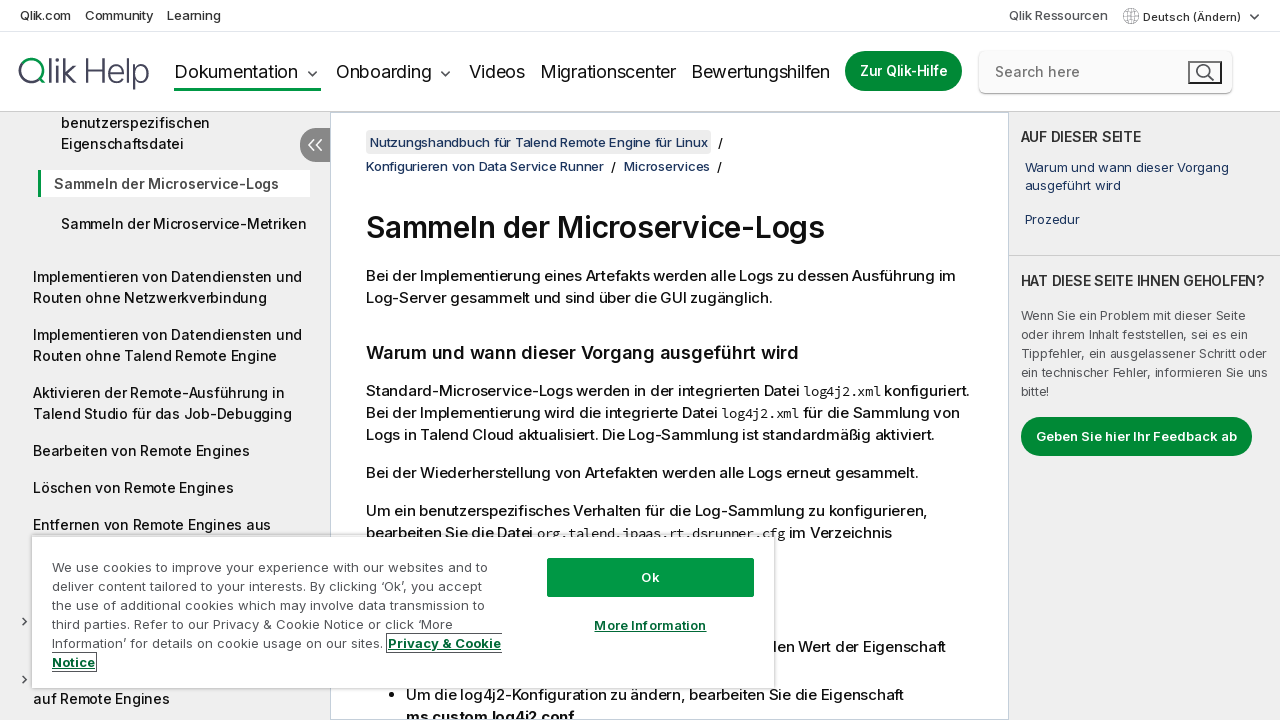

--- FILE ---
content_type: text/html; charset=utf-8
request_url: https://help.qlik.com/talend/de-DE/remote-engine-user-guide-linux/Cloud/collecting-microservice-logs
body_size: 51922
content:

<!DOCTYPE html>
<html lang="de">
<head data-version="5.8.5.34">
    <meta charset="utf-8" />
    <meta name="viewport" content="width=device-width, initial-scale=1.0" />
                <meta name="DC.Type" content="task" />
                <meta name="DC.Title" content="Sammeln der Microservice-Logs" />
                <meta name="DC.Coverage" content="Design und Entwicklung" />
                <meta name="DC.Coverage" content="Installation und Upgrade" />
                <meta name="prodname" content="Talend Cloud" />
                <meta name="version" content="Cloud" />
                <meta name="platform" content="Talend Remote Engine" />
                <meta name="pageid" content="collecting-microservice-logs" />
                <meta name="persona" content="System Expert" />
                <meta name="qlik-products" content="Talend Cloud" />
                <meta name="topics" content="Administration" />
                <meta name="topics" content="Execution Infrastructure" />
                <meta name="topics" content="Installation/Upgrade" />
                <meta name="concepts" content="Design und Entwicklung" />
                <meta name="concepts" content="Installation und Upgrade" />
                <meta name="os" content="Linux" />
        <meta name="guide-name" content="Nutzungshandbuch f&#xFC;r Talend Remote Engine f&#xFC;r Linux" />
    <meta name="product" content="" />
    <meta name="version" content="Cloud" />

        <script type="text/javascript" src="https://d2zcxm2u7ahqlt.cloudfront.net/5b4cc16bfe8667990b58e1df434da538/search-clients/db85c396-75a2-11ef-9c3f-0242ac12000b/an.js"></script>
    <script type="text/javascript" src="https://d2zcxm2u7ahqlt.cloudfront.net/5b4cc16bfe8667990b58e1df434da538/search-clients/db85c396-75a2-11ef-9c3f-0242ac12000b/searchbox.js"></script>
    <link rel="stylesheet" href="https://d2zcxm2u7ahqlt.cloudfront.net/5b4cc16bfe8667990b58e1df434da538/search-clients/db85c396-75a2-11ef-9c3f-0242ac12000b/searchbox.css" />


    <link rel="preconnect" href="https://fonts.googleapis.com" />
    <link rel="preconnect" href="https://fonts.gstatic.com" crossorigin="anonymous" />
    <link href="https://fonts.googleapis.com/css2?family=Inter:wght@100;200;300;400;500;600;700;800;900&display=swap" rel="stylesheet" />
    
    
    


    <title>Sammeln der Microservice-Logs | Nutzungshandbuch f&#xFC;r Talend Remote Engine f&#xFC;r Linux   Hilfe</title>
    
    

    <script type="application/ld+json">
        {
        "@context": "https://schema.org",
        "@type": "BreadcrumbList",
        "itemListElement": [
{
"@type": "ListItem",
"position": 1,
"name": "Nutzungshandbuch für Talend Remote Engine für Linux",
"item": "https://help.qlik.com/talend/de-DE/remote-engine-user-guide-linux/Cloud"
},
{
"@type": "ListItem",
"position": 2,
"name": "Konfigurieren von Data Service Runner",
"item": "https://help.qlik.com/talend/de-DE/remote-engine-user-guide-linux/Cloud/configuring-data-service-runner"
},
{
"@type": "ListItem",
"position": 3,
"name": "Microservices",
"item": "https://help.qlik.com/talend/de-DE/remote-engine-user-guide-linux/Cloud/microservices"
},
{
"@type": "ListItem",
"position": 4,
"name": "Sammeln der Microservice-Logs"
}
        ]
        }
    </script>


    
        <link rel="shortcut icon" type="image/ico" href="/talend/favicon.png?v=cYBi6b1DQtYtcF7OSPc3EOSLLSqQ-A6E_gjO45eigZw" />
        <link rel="stylesheet" href="/talend/css/styles.min.css?v=5.8.5.34" />
    
    

    
    
    


    

</head>
<body class="talend">


<script>/* <![CDATA[ */var dataLayer = [{'site':'help'}];/* ]]> */</script>
<!-- Google Tag Manager -->
<noscript><iframe src="https://www.googletagmanager.com/ns.html?id=GTM-P7VJSX"
height ="0" width ="0" style ="display:none;visibility:hidden" ></iframe></noscript>
<script>// <![CDATA[
(function(w,d,s,l,i){w[l]=w[l]||[];w[l].push({'gtm.start':
new Date().getTime(),event:'gtm.js'});var f=d.getElementsByTagName(s)[0],
j=d.createElement(s),dl=l!='dataLayer'?'&l='+l:'';j.async=true;j.src=
'//www.googletagmanager.com/gtm.js?id='+i+dl;f.parentNode.insertBefore(j,f);
})(window,document,'script','dataLayer','GTM-P7VJSX');
// ]]></script>
<!-- End Google Tag Manager -->



<input type="hidden" id="basePrefix" value="talend" />
<input type="hidden" id="baseLanguage" value="de-DE" />
<input type="hidden" id="baseType" value="remote-engine-user-guide-linux" />
<input type="hidden" id="baseVersion" value="Cloud" />

    <input type="hidden" id="index" value="76" />
    <input type="hidden" id="baseUrl" value="/talend/de-DE/remote-engine-user-guide-linux/Cloud" />
    


    <div id="wrap">
        
        
            

<div id="mega">
    

    

    <a href="javascript:skipToMain('main');" class="skip-button">Zu Hauptinhalt springen</a>
        <a href="javascript:skipToMain('complementary');" class="skip-button hidden-mobile">Zu ergänzendem Inhalt springen</a>

    <header>
        <div class="utilities">
            <ul>
                <li><a href="https://www.qlik.com/?ga-link=qlikhelp-gnav-qlikcom">Qlik.com</a></li>
                <li><a href="https://community.qlik.com/?ga-link=qlikhelp-gnav-community">Community</a></li>
                <li><a href="https://learning.qlik.com/?ga-link=qlikhelp-gnav-learning">Learning</a></li>
            </ul>

            <div class="link">
                <a href="/de-DE/Qlik-Resources.htm">Qlik Ressourcen</a>
            </div>

            <div class="dropdown language">
	<button  aria-controls="languages-list1" aria-expanded="false" aria-label="Deutsch ist derzeit ausgew&#xE4;hlt. (Sprachmen&#xFC;)">
		Deutsch (Ändern)
	</button>
	<div aria-hidden="true" id="languages-list1">

		<ul aria-label="Men&#xFC; mit 5 Elementen.">
				<li><a href="/talend/de-DE/remote-engine-user-guide-linux/Cloud/collecting-microservice-logs" lang="de" tabindex="-1" rel="nofollow" aria-label="Element 1 von 5. Deutsch">Deutsch</a></li>
				<li><a href="/talend/en-US/remote-engine-user-guide-linux/Cloud/collecting-microservice-logs" lang="en" tabindex="-1" rel="nofollow" aria-label="Element 2 von 5. English">English</a></li>
				<li><a href="/talend/fr-FR/remote-engine-user-guide-linux/Cloud/collecting-microservice-logs" lang="fr" tabindex="-1" rel="nofollow" aria-label="Element 3 von 5. Fran&#xE7;ais">Fran&#xE7;ais</a></li>
				<li><a href="/talend/ja-JP/remote-engine-user-guide-linux/Cloud/collecting-microservice-logs" lang="ja" tabindex="-1" rel="nofollow" aria-label="Element 4 von 5. &#x65E5;&#x672C;&#x8A9E;">&#x65E5;&#x672C;&#x8A9E;</a></li>
				<li><a href="/talend/en-US/remote-engine-user-guide-linux/Cloud/collecting-microservice-logs?l=zh-CN" lang="zh" tabindex="-1" rel="nofollow" aria-label="Element 5 von 5. &#x4E2D;&#x6587;&#xFF08;&#x4E2D;&#x56FD;&#xFF09;">&#x4E2D;&#x6587;&#xFF08;&#x4E2D;&#x56FD;&#xFF09;</a></li>
		</ul>
	</div>
	<div class="clearfix" aria-hidden="true"></div>
</div>
        </div>

        <div class="navigation">

            <div class="mobile-close-button mobile-menu-close-button">
                <button><span class="visually-hidden">Schließen</span></button>
            </div>
            <nav>

                <div class="logo mobile">
                    <a href="/de-DE/" class="mega-logo">
                        <img src="/talend/img/logos/Qlik-Help-2024.svg" alt="Qlik Talend Hilfe – Startseite" />
                        <span class=" external"></span>
                    </a>
                </div>

                <ul>
                    <li class="logo">
                        <a href="/de-DE/" class="mega-logo">
                            <img src="/talend/img/logos/Qlik-Help-2024.svg" alt="Qlik Talend Hilfe – Startseite" />
                            <span class=" external"></span>
                        </a>
                    </li>

                    <li class="pushdown">
                        <a href="javascript:void(0);" class="selected" aria-controls="mega-products-list" aria-expanded="false">Dokumentation</a>
                        <div class="pushdown-list documentation-list doc-tabs " id="mega-products-list" aria-hidden="true">

                            <div class="doc-category-list">
                                <ul>
                                    <li class="doc-category-link" id="tab1"><a href="javascript:void(0);">Cloud</a></li>
                                    <li class="doc-category-link" id="tab2"><a href="javascript:void(0);">Client-Managed</a></li>
                                    <li class="doc-category-link" id="tab3"><a href="javascript:void(0);">Weitere Dokumentation</a></li>
                                </ul>
                            </div>

                            <a href="javascript:void(0);" class="mobile doc-category-link" id="tab1">Cloud</a>
                            <div role="tabpanel" id="tabs1_tab1_panel" class="tabpanel">
                                <div>
                                    <h2>Qlik Cloud</h2>
                                    <ul class="two">
                                        <li><a href="/de-DE/cloud-services/">Startseite</a></li>
                                        <li><a href="/de-DE/cloud-services/Subsystems/Hub/Content/Global_Common/HelpSites/introducing-qlik-cloud.htm">Einführung</a></li>
                                        <li><a href="/de-DE/cloud-services/csh/client/ChangeLogSaaS">Was ist neu in Qlik Cloud</a></li>
                                        <li><a href="/de-DE/cloud-services/Subsystems/Hub/Content/Global_Common/HelpSites/Talend-capabilities.htm">Was ist Qlik Talend Cloud</a></li>
                                        <li><a href="/de-DE/cloud-services/Subsystems/Hub/Content/Sense_Hub/Introduction/analyzing-data.htm">Analysen</a></li>
                                        <li><a href="/de-DE/cloud-services/Subsystems/Hub/Content/Sense_Hub/DataIntegration/Introduction/Data-services.htm">Datenintegration</a></li>
                                        <li><a href="/de-DE/cloud-services/Subsystems/Hub/Content/Sense_Hub/Introduction/qlik-sense-administration.htm">Verwaltung</a></li>
                                        <li><a href="/de-DE/cloud-services/Subsystems/Hub/Content/Sense_QlikAutomation/introduction/home-automation.htm">Automatisierungen</a></li>
                                        <li><a href="https://qlik.dev/" class="see-also-link-external" target="_blank">Entwicklung</a></li>
                                    </ul>
                                </div>
                                <div>
                                    <h2>Andere Cloud-Lösungen</h2>
                                    <ul>
                                        <li><a href="/de-DE/cloud-services/Content/Sense_Helpsites/Home-talend-cloud.htm">Talend Cloud</a></li>
                                        <li><a href="https://talend.qlik.dev/apis/" class="see-also-link-external" target="_blank">Talend API Portal</a></li>
                                        <li><a href="https://www.stitchdata.com/docs/" class="see-also-link-external" target="_blank">Stitch</a></li>
                                        <li><a href="/de-DE/upsolver">Upsolver</a></li>
                                    </ul>
                                </div>
                            </div>

                            <a href="javascript:void(0);" class="mobile doc-category-link" id="tab2">Client-Managed</a>
                            <div role="tabpanel" id="tabs1_tab2_panel" class="tabpanel">
                                <div>
                                    <h2>Clientverwaltet – Analysen</h2>
                                    <ul class="two">
                                        <!-- client managed analytics -->
                                        <li><a tabindex="-1" href="/de-DE/sense/Content/Sense_Helpsites/Home.htm">Qlik Sense für Benutzer</a></li>
                                        <li><a tabindex="-1" href="/de-DE/sense-admin">Qlik Sense für Administratoren</a></li>
                                        <li><a tabindex="-1" href="/de-DE/sense-developer">Qlik Sense für Entwickler</a></li>
                                        <li><a tabindex="-1" href="/de-DE/nprinting"><span lang="en">Qlik NPrinting</span></a></li>
                                        <li><a tabindex="-1" href="/de-DE/connectors"><span lang="en">Connectors</span></a></li>
                                        <li><a tabindex="-1" href="/de-DE/geoanalytics"><span lang="en">Qlik GeoAnalytics</span></a></li>
                                        <li><a tabindex="-1" href="/de-DE/alerting"><span lang="en">Qlik Alerting</span></a></li>
                                        <li><a tabindex="-1" href="/de-DE/qlikview/Content/QV_HelpSites/Home.htm"><span lang="en">QlikView</span> für Benutzer und Administratoren</a></li>
                                        <li><a tabindex="-1" href="/de-DE/qlikview-developer"><span lang="en">QlikView</span> für Entwickler</a></li>
                                        <li><a tabindex="-1" href="/de-DE/governance-dashboard"><span lang="en">Governance Dashboard</span></a></li>
                                    </ul>
                                </div>
                                <div>
                                    <h2>Clientverwaltet – Datenintegration</h2>
                                    <ul class="two">
                                        <!-- client managed data integration -->
                                        <li><a tabindex="-1" href="/de-DE/replicate"><span lang="en">Qlik Replicate</span></a></li>
                                        <li><a tabindex="-1" href="/de-DE/compose"><span lang="en">Qlik Compose</span></a></li>
                                        <li><a tabindex="-1" href="/de-DE/enterprise-manager"><span lang="en">Qlik Enterprise Manager</span></a></li>
                                        <li><a tabindex="-1" href="/de-DE/gold-client"><span lang="en">Qlik Gold Client</span></a></li>
                                        <li><a tabindex="-1" href="/de-DE/catalog"><span lang="en">Qlik Catalog</span></a></li>
                                        <li><a tabindex="-1" href="/de-DE/nodegraph"><span lang="en">NodeGraph (legacy)</span></a></li>
                                        <li><a href="/talend/de-DE/studio-user-guide/">Talend Studio</a></li>
                                        <li><a href="/talend/de-DE/esb-developer-guide/">Talend ESB</a></li>
                                        <li><a href="/talend/de-DE/administration-center-user-guide">Talend Administration Center</a></li>
                                        <li><a href="/talend/de-DE/talend-data-catalog/">Talend Data Catalog</a></li>
                                        <li><a href="/talend/de-DE/data-preparation-user-guide/8.0">Talend Data Preparation</a></li>
                                        <li><a href="/talend/de-DE/data-stewardship-user-guide/8.0">Talend Data Stewardship</a></li>
                                    </ul>
                                </div>
                            </div>

                            <a href="javascript:void(0);" class="mobile doc-category-link" id="tab3">Weitere Dokumentation</a>
                            <div role="tabpanel" id="tabs1_tab3_panel" class="tabpanel">
                                <div>
                                    <h2>Weitere Dokumentation</h2>
                                    <ul>
                                        <li><a href="/de-DE/archive" class="archive-link">Qlik-Dokumentationsarchiv</a></li>
                                        <li><a href="/talend/de-DE/archive" class="archive-link">Talend-Dokumentationsarchiv</a></li>
                                        <li><div class="talend-logo"></div><a href="/talend/de-DE/">Hilfe zu Qlik Talend-Produkten erhalten</a></li>
                                    </ul>
                                </div>
                            </div>
                            <div class="doc-lightbox"></div>
                        </div>

                    </li>

                    <li class="pushdown">
                        <a href="javascript:void(0);" aria-controls="mega-onboarding-list" aria-expanded="false">Onboarding</a>

                        <div class="pushdown-list documentation-list doc-tabs " id="mega-onboarding-list" aria-hidden="true">

                            <div class="doc-category-list">
                                <ul>
                                    <li class="doc-category-link" id="tab8"><a href="javascript:void(0);">Erste Schritte mit Analysen</a></li>
                                    <li class="doc-category-link" id="tab9"><a href="javascript:void(0);">Erste Schritte mit der Datenintegration</a></li>
                                </ul>
                            </div>

                            <div role="tabpanel" id="tabs1_tab8_panel" class="tabpanel">
                                <div>
                                    <h2>Onboarding für Analysebenutzer</h2>
                                    <ul class="two">
                                        <li><a tabindex="-1" href="/de-DE/onboarding">Erste Schritte für Analysen in <span lang="en">Qlik Sense</span></a></li>

                                        <li><a tabindex="-1" href="/de-DE/onboarding/qlik-cloud-analytics-standard"><span lang="en">Qlik Cloud Analytics Standard verwalten</span></a></li>
                                        <li><a tabindex="-1" href="/de-DE/onboarding/qlik-cloud-analytics-premium-enterprise"><span lang="en">Qlik Cloud Analytics Premium und Enterprise verwalten</span></a></li>
                                        <li><a tabindex="-1" href="/de-DE/onboarding/qlik-sense-business-admins">Qlik Sense <span lang="en">Business</span> verwalten</a></li>
                                        <li><a tabindex="-1" href="/de-DE/onboarding/qlik-sense-enterprise-saas-admins">Qlik Sense <span lang="en">Enterprise SaaS</span> verwalten</a></li>
                                        <li><a tabindex="-1" href="/de-DE/onboarding/qlik-cloud-government-admins"><span lang="en">Qlik Cloud Government verwalten</span></a></li>

                                        <li><a tabindex="-1" href="/de-DE/onboarding/qlik-sense-enterprise-windows-admins">Qlik Sense <span lang="en">Enterprise</span> on <span lang="en">Windows</span> verwalten</a></li>
                                    </ul>
                                </div>
                            </div>
                            <div role="tabpanel" id="tabs1_tab9_panel" class="tabpanel">
                                <div>
                                    <h2>Onboarding von Benutzern der Datenintegration</h2>
                                    <ul class="">
                                        <li><a tabindex="-1" href="/de-DE/cloud-services/Subsystems/Hub/Content/Sense_Hub/DataIntegration/Introduction/Getting-started-QTC.htm"><span lang="en">Erste Schritte mit Qlik Talend Data Integration Cloud</span></a></li>
                                        <li><a tabindex="-1" href="/talend/de-DE/talend-cloud-getting-started/Cloud/about-talend-cloud">Erste Schritte mit Talend Cloud</a></li>
                                    </ul>
                                </div>
                            </div>                            
                            <div class="doc-lightbox"></div>
                        </div>
                    </li>


                    <li><a href="/de-DE/videos">Videos</a></li>

                    <li><a href="/de-DE/migration">Migrationscenter</a></li>

                    <li class="mega-migration"><a href="/de-DE/evaluation-guides">Bewertungshilfen</a></li>

                    <li class="hidden-desktop"><a href="/de-DE/Qlik-Resources.htm">Qlik Ressourcen</a></li>

                        
                        
                            <li><a class="button goto" href="/de-DE/">Zur Qlik-Hilfe</a></li>
                        


                    <li class="dropdown language-mobile">
	<a href="javascript:void(0);" aria-controls="languages-list2" aria-expanded="false" aria-label="Deutsch ist derzeit ausgew&#xE4;hlt. (Sprachmen&#xFC;)">
		Deutsch (Ändern)
	</a>
	<div aria-hidden="true" id="languages-list2">

		<ul aria-label="Men&#xFC; mit 5 Elementen.">
				<li><a href="/talend/de-DE/remote-engine-user-guide-linux/Cloud/collecting-microservice-logs" lang="de" tabindex="-1" rel="nofollow" aria-label="Element 1 von 5. Deutsch">Deutsch</a></li>
				<li><a href="/talend/en-US/remote-engine-user-guide-linux/Cloud/collecting-microservice-logs" lang="en" tabindex="-1" rel="nofollow" aria-label="Element 2 von 5. English">English</a></li>
				<li><a href="/talend/fr-FR/remote-engine-user-guide-linux/Cloud/collecting-microservice-logs" lang="fr" tabindex="-1" rel="nofollow" aria-label="Element 3 von 5. Fran&#xE7;ais">Fran&#xE7;ais</a></li>
				<li><a href="/talend/ja-JP/remote-engine-user-guide-linux/Cloud/collecting-microservice-logs" lang="ja" tabindex="-1" rel="nofollow" aria-label="Element 4 von 5. &#x65E5;&#x672C;&#x8A9E;">&#x65E5;&#x672C;&#x8A9E;</a></li>
				<li><a href="/talend/en-US/remote-engine-user-guide-linux/Cloud/collecting-microservice-logs?l=zh-CN" lang="zh" tabindex="-1" rel="nofollow" aria-label="Element 5 von 5. &#x4E2D;&#x6587;&#xFF08;&#x4E2D;&#x56FD;&#xFF09;">&#x4E2D;&#x6587;&#xFF08;&#x4E2D;&#x56FD;&#xFF09;</a></li>
		</ul>
	</div>
	<div class="clearfix" aria-hidden="true"></div>
</li>
                </ul>
            </nav>

            <div class="search-container">

                <button>Suchen</button>
                    <div id="auto" class="su-box">
                        <div ng-controller="SearchautoController">
                            <div bind-html-compile="autocompleteHtml">
                                <span class="su-placeholder" tabindex="0">
    SearchUnify-Suche wird geladen<span class="su-dots"></span>
    <span class="su-support-link">
        Wenn Sie Unterstützung für Ihr Produkt benötigen, wenden Sie sich an den Qlik-Support.<br/>
        <a href="https://customerportal.qlik.com/knowledge" target="_blank">Qlik Kundenportal</a>
    </span>
</span>
                            </div>
                        </div>
                    </div>
            </div>



            <button class="mobile-menu-button">Menü</button>
        </div>


    </header>

    <div class="search-box mobile">
        <div class="search-cancel">
            <button><span class="visually-hidden">Schließen</span></button>
        </div>
            <span class="su-placeholder" tabindex="0">
    SearchUnify-Suche wird geladen<span class="su-dots"></span>
    <span class="su-support-link">
        Wenn Sie Unterstützung für Ihr Produkt benötigen, wenden Sie sich an den Qlik-Support.<br/>
        <a href="https://customerportal.qlik.com/knowledge" target="_blank">Qlik Kundenportal</a>
    </span>
</span>
    </div>
    

</div>



        <div class="main ">
                

            <div class="container content">
                <div class="navigation-pane col-3">
                    <button class="hide-toc" aria-label="Inhaltsverzeichnis ausblenden" data-text-hide="Inhaltsverzeichnis ausblenden" data-text-show="Inhaltsverzeichnis anzeigen"></button>
                    
                    
        <aside class="navigation">
            <div class="tree-header">
                <div class="header-items">
                    <div class="content-button open">
                        <button class="button" aria-label="Inhaltsverzeichnis anzeigen"></button>
                    </div>
                    <div class="content-button close">
                        <button class="button" aria-label="Inhaltsverzeichnis ausblenden"></button>
                    </div>

                        <div class="website-name">
        <h2 id="website-name-header" class="remote-engine-user-guide-linux">
            <a href="/talend/de-DE/remote-engine-user-guide-linux/Cloud/" lang="en">
Nutzungshandbuch für Talend Remote Engine für Linux            </a>

        </h2>
    </div>


                    <div class="navigation-help" aria-label="Die Navigationsregion, die folgt, ist eine Strukturansicht. Verwenden Sie die Tabulatortaste, um in der Strukturansicht zu navigieren,# und die Nach-rechts- und Nach-links-Tasten, um die Zweige zu erweitern."><p>Navigieren</p></div>

                </div>
            </div>
            <input type="hidden" id="version-name" value="Cloud" />

    <div class="version-selector dropdown mini">
        <button aria-controls="variant-remote-engine-user-guide-linux" aria-label="" aria-expanded="false">Linux</button>
        <ul id="variant-remote-engine-user-guide-linux" aria-label="">
                <li><a href="/talend/de-DE/remote-engine-user-guide-linux/Cloud/collecting-microservice-logs" lang="en">Linux</a></li>
                <li><a href="/talend/de-DE/remote-engine-user-guide-windows/Cloud/collecting-microservice-logs" lang="en">Windows</a></li>
        </ul>
    </div>


            <button class="horizontal-nav-close-button">Back</button>
            <nav>
                		<ul role=tree id=tree0 aria-labelledby=website-name-header tabindex=0>
		<li role="treeitem" id="tocitem-1" data-index="1"  aria-labelledby="tocitem-1">
            <a href="/talend/de-DE/remote-engine-user-guide-linux/Cloud/remote-engine-ug">Arbeiten mit Talend Remote Engines</a>
			
        </li>
		<li role="treeitem" id="tocitem-2" data-index="2"  aria-labelledby="tocitem-2">
            <a href="/talend/de-DE/remote-engine-user-guide-linux/Cloud/creating-remote-engines?id=2">Erstellen von Remote Engines</a>
			
        </li>
		<li role="treeitem" id="tocitem-3" data-index="3"  aria-labelledby="tocitem-3">
            <a href="/talend/de-DE/remote-engine-user-guide-linux/Cloud/securing-keystore-access-remote-engines">Sichern der privaten und &#xF6;ffentlichen Schl&#xFC;ssel Ihrer Engine</a>
			
        </li>
		<li role="treeitem" id="tocitem-4" data-index="4"  aria-labelledby="tocitem-4">
            <a href="/talend/de-DE/remote-engine-user-guide-linux/Cloud/pairing-remote-engines-using-web-service">Koppeln von Remote Engines mithilfe eines dedizierten Webservice</a>
			
        </li>
		<li role="treeitem" id="tocitem-5" data-index="5"  aria-labelledby="tocitem-5">
            <a href="/talend/de-DE/remote-engine-user-guide-linux/Cloud/pairing-remote-engines-with-configuration-file">Koppeln von Remote Engines mithilfe der Konfigurationsdatei</a>
			
        </li>
		<li role="treeitem" id="tocitem-6" data-index="6"  aria-labelledby="tocitem-6">
            <a href="/talend/de-DE/remote-engine-user-guide-linux/Cloud/starting-talend-remote-engine">Starten von Talend Remote Engine</a>
			
        </li>
		<li role="treeitem" id="tocitem-7" data-index="7"  aria-labelledby="tocitem-7">
            <a href="/talend/de-DE/remote-engine-user-guide-linux/Cloud/deploying-multiple-remote-engines">Implementieren mehrerer Remote Engines</a>
			
        </li>
		<li role="treeitem" id="tocitem-8" data-index="8"  aria-labelledby="tocitem-8">
            <a href="/talend/de-DE/remote-engine-user-guide-linux/Cloud/allocating-remote-engines-and-clusters-to-environments-and-workspaces?id=8">Zuweisen von Remote Engines und Clustern zu Umgebungen und Arbeitsbereichen</a>
			
        </li>
		<li role="treeitem" id="tocitem-9" data-index="9"  aria-expanded="false" aria-labelledby="tocitem-9">
                <div class="toggle" aria-hidden="true"></div>
            <a href="/talend/de-DE/remote-engine-user-guide-linux/Cloud/remote-engine-cluster">Erstellen von Remote Engine-Clustern</a>
			
        </li>
		<li role="treeitem" id="tocitem-11" data-index="11"  aria-expanded="false" aria-labelledby="tocitem-11">
                <div class="toggle" aria-hidden="true"></div>
            <a href="/talend/de-DE/remote-engine-user-guide-linux/Cloud/executing-job-tasks-on-remote-engine-or-cluster">Ausf&#xFC;hren von Job-Tasks auf einer Remote Engine oder in einem Cluster</a>
			
        </li>
		<li role="treeitem" id="tocitem-14" data-index="14"  aria-labelledby="tocitem-14">
            <a href="/talend/de-DE/remote-engine-user-guide-linux/Cloud/deploying-route-or-data-service-tasks-on-remote-engine-or-cluster">Implementieren von Routen- oder Datendienst-Tasks auf einer Remote Engine oder in einem Cluster</a>
			
        </li>
		<li role="treeitem" id="tocitem-15" data-index="15"  aria-expanded="false" aria-labelledby="tocitem-15">
                <div class="toggle" aria-hidden="true"></div>
            <a href="/talend/de-DE/remote-engine-user-guide-linux/Cloud/configuring-talend-remote-engine">Konfigurieren von Talend Remote Engine</a>
			
        </li>
		<li role="treeitem" id="tocitem-60" data-index="60"  aria-expanded="true" aria-labelledby="tocitem-60">
                <div class="toggle" aria-hidden="true"></div>
            <a href="/talend/de-DE/remote-engine-user-guide-linux/Cloud/configuring-data-service-runner">Konfigurieren von Data Service Runner</a>
			
		<ul role=group class=cloud aria-labelledby=tocitem-76>
		<li role="treeitem" id="tocitem-61" data-index="61"  aria-expanded="false" aria-labelledby="tocitem-61">
                <div class="toggle" aria-hidden="true"></div>
            <a href="/talend/de-DE/remote-engine-user-guide-linux/Cloud/connect-remote-engine-to-talend-runtime">Aufbau einer Verbindung zwischen Talend Remote Engine und Talend Runtime</a>
			
        </li>
		<li role="treeitem" id="tocitem-63" data-index="63"  aria-expanded="false" aria-labelledby="tocitem-63">
                <div class="toggle" aria-hidden="true"></div>
            <a href="/talend/de-DE/remote-engine-user-guide-linux/Cloud/osgi-services">OSGi-Dienste</a>
			
        </li>
		<li role="treeitem" id="tocitem-68" data-index="68"  aria-expanded="true" aria-labelledby="tocitem-68">
                <div class="toggle" aria-hidden="true"></div>
            <a href="/talend/de-DE/remote-engine-user-guide-linux/Cloud/microservices">Microservices</a>
			
		<ul role=group class=cloud aria-labelledby=tocitem-76>
		<li role="treeitem" id="tocitem-69" data-index="69"  aria-labelledby="tocitem-69">
            <a href="/talend/de-DE/remote-engine-user-guide-linux/Cloud/microservice-configuration">Konfiguration von Microservices</a>
			
        </li>
		<li role="treeitem" id="tocitem-70" data-index="70"  aria-labelledby="tocitem-70">
            <a href="/talend/de-DE/remote-engine-user-guide-linux/Cloud/customizing-global-microservice-configuration">Anpassen der globalen Microservice-Konfiguration</a>
			
        </li>
		<li role="treeitem" id="tocitem-71" data-index="71"  aria-expanded="false" aria-labelledby="tocitem-71">
                <div class="toggle" aria-hidden="true"></div>
            <a href="/talend/de-DE/remote-engine-user-guide-linux/Cloud/allowing-https-connections">Zulassen von HTTPS-Verbindungen</a>
			
        </li>
		<li role="treeitem" id="tocitem-75" data-index="75"  aria-labelledby="tocitem-75">
            <a href="/talend/de-DE/remote-engine-user-guide-linux/Cloud/deploying-custom-properties-file">Implementieren einer benutzerspezifischen Eigenschaftsdatei</a>
			
        </li>
		<li role="treeitem" id="tocitem-76" data-index="76"  class="active" aria-labelledby="tocitem-76">
            <a href="/talend/de-DE/remote-engine-user-guide-linux/Cloud/collecting-microservice-logs">Sammeln der Microservice-Logs</a>
			
        </li>
		<li role="treeitem" id="tocitem-77" data-index="77"  aria-labelledby="tocitem-77">
            <a href="/talend/de-DE/remote-engine-user-guide-linux/Cloud/collecting-microservice-metrics">Sammeln der Microservice-Metriken</a>
			
        </li>
        </ul>        </li>
        </ul>        </li>
		<li role="treeitem" id="tocitem-78" data-index="78"  aria-labelledby="tocitem-78">
            <a href="/talend/de-DE/remote-engine-user-guide-linux/Cloud/data-service-and-route-deployment-without-network-connection">Implementieren von Datendiensten und Routen ohne Netzwerkverbindung</a>
			
        </li>
		<li role="treeitem" id="tocitem-79" data-index="79"  aria-labelledby="tocitem-79">
            <a href="/talend/de-DE/remote-engine-user-guide-linux/Cloud/data-service-and-route-deployment-without-talend-remote-engine">Implementieren von Datendiensten und Routen ohne Talend Remote Engine</a>
			
        </li>
		<li role="treeitem" id="tocitem-80" data-index="80"  aria-labelledby="tocitem-80">
            <a href="/talend/de-DE/remote-engine-user-guide-linux/Cloud/enabling-remote-run-in-talend-studio">Aktivieren der Remote-Ausf&#xFC;hrung in Talend Studio f&#xFC;r das Job-Debugging</a>
			
        </li>
		<li role="treeitem" id="tocitem-81" data-index="81"  aria-labelledby="tocitem-81">
            <a href="/talend/de-DE/remote-engine-user-guide-linux/Cloud/editing-remote-engines">Bearbeiten von Remote Engines</a>
			
        </li>
		<li role="treeitem" id="tocitem-82" data-index="82"  aria-labelledby="tocitem-82">
            <a href="/talend/de-DE/remote-engine-user-guide-linux/Cloud/deleting-remote-engines">L&#xF6;schen von Remote Engines</a>
			
        </li>
		<li role="treeitem" id="tocitem-83" data-index="83"  aria-labelledby="tocitem-83">
            <a href="/talend/de-DE/remote-engine-user-guide-linux/Cloud/removing-remote-engines-from-clusters">Entfernen von Remote Engines aus Clustern</a>
			
        </li>
		<li role="treeitem" id="tocitem-84" data-index="84"  aria-labelledby="tocitem-84">
            <a href="/talend/de-DE/remote-engine-user-guide-linux/Cloud/deleting-remote-engine-clusters">L&#xF6;schen von Remote Engine-Clustern</a>
			
        </li>
		<li role="treeitem" id="tocitem-85" data-index="85"  aria-expanded="false" aria-labelledby="tocitem-85">
                <div class="toggle" aria-hidden="true"></div>
            <a href="/talend/de-DE/remote-engine-user-guide-linux/Cloud/automating-remote-engines-through-apis">Automatisieren von Remote Engines &#xFC;ber APIs</a>
			
        </li>
		<li role="treeitem" id="tocitem-88" data-index="88"  aria-expanded="false" aria-labelledby="tocitem-88">
                <div class="toggle" aria-hidden="true"></div>
            <a href="/talend/de-DE/remote-engine-user-guide-linux/Cloud/monitoring-resource-consumption-of-re-machine">&#xDC;berwachen des Ressourcenverbrauchs auf Remote Engines</a>
			
        </li>
		<li role="treeitem" id="tocitem-90" data-index="90"  aria-expanded="false" aria-labelledby="tocitem-90">
                <div class="toggle" aria-hidden="true"></div>
            <a href="/talend/de-DE/remote-engine-user-guide-linux/Cloud/monitoring-job-runs-on-remote-engines">&#xDC;berwachung der Jobausf&#xFC;hrungen auf Remote Engines</a>
			
        </li>
		<li role="treeitem" id="tocitem-98" data-index="98"  aria-expanded="false" aria-labelledby="tocitem-98">
                <div class="toggle" aria-hidden="true"></div>
            <a href="/talend/de-DE/remote-engine-user-guide-linux/Cloud/talend-cloud-remote-engine-for-aws">Verwendung einer Talend Cloud Remote Engine f&#xFC;r AWS</a>
			
        </li>
		<li role="treeitem" id="tocitem-106" data-index="106"  aria-expanded="false" aria-labelledby="tocitem-106">
                <div class="toggle" aria-hidden="true"></div>
            <a href="/talend/de-DE/remote-engine-user-guide-linux/Cloud/talend-remote-engine-for-microsoft-azure">Verwendung einer Talend Cloud Remote Engine f&#xFC;r Microsoft Azure</a>
			
        </li>
        </ul>
            </nav>
        </aside>
                    
                </div>

                    <aside class="page-actions" role="complementary" tabindex="0">
                        <div class="fix-loc qcs" tabindex="-1">
                                <header>Sammeln der Microservice-Logs</header>                                

                                <h2 id="onthispageHeader">AUF DIESER SEITE</h2>
                                <a href="javascript:skipToMain('main');" class="skip-button hidden-mobile">Zu Hauptinhalt springen</a>
<nav class="onthispage" aria-label="Auf dieser Seite" id="onthispage">
  <ul id="onthispage-links">
    <li class="h2">
      <a href="#anchor-1">Warum und wann dieser Vorgang ausgeführt wird</a>
    </li>
    <li class="h2">
      <a href="#anchor-2">Prozedur</a>
    </li>
  </ul>
</nav>
                            

                                <div class="third-col-section">
                                    <h2>HAT DIESE SEITE IHNEN GEHOLFEN?</h2>
                                     <p>Wenn Sie ein Problem mit dieser Seite oder ihrem Inhalt feststellen, sei es ein Tippfehler, ein ausgelassener Schritt oder ein technischer Fehler, informieren Sie uns bitte!</p>
                                    <p><button class="search-feedback-button button light">Geben Sie hier Ihr Feedback ab</button></p>
                                </div>

                            
                        </div>
                    </aside>
                
                <main class="col-offset-3 col-7" id="main" tabindex="0">



                    <div class="article">
                        
                        
                        

                        	<div class="search-feedback-wrapper" id="feedback-wrapper">
	<div class="search-feedback-box hidden" id="feedback-frame" tabindex="0">
		<div class="box-heading">Geben Sie hier Ihr Feedback ab</div>
		<div class="form">
			
	<div class="qualtrics-box" id="customer-feedback"></div>
	
		<script>window.qualtricsUrl='https://survey.qlik.com/jfe/form/SV_e2SBTABzdJ0lnxQ?Q_CHL=si&amp;Q_CanScreenCapture=1&Q_Language=DE&HelpURL=https://help.qlik.com/talend/de-DE/remote-engine-user-guide-linux/Cloud/collecting-microservice-logs';</script>
	
	

		</div>
		<span><a href="javascript:void(0)" class="search-feedback-close" aria-label="Schließen" role="button"><img alt="Feedback-Widget schließen" src="/talend/img/nav/close-white.svg" /></a></span>
	</div>
	</div>
	

    <div role="navigation" id="breadcrumb" aria-label="Brotkrümel" class="breadcrumb">

        <ol>
                <li><a href="/talend/de-DE/remote-engine-user-guide-linux/Cloud" class="version-link">Nutzungshandbuch f&#xFC;r Talend Remote Engine f&#xFC;r Linux</a></li>

                    <li><a href="/talend/de-DE/remote-engine-user-guide-linux/Cloud/configuring-data-service-runner">Konfigurieren von Data Service Runner</a></li>
                    <li><a href="/talend/de-DE/remote-engine-user-guide-linux/Cloud/microservices">Microservices</a></li>
        </ol>
    </div>

	<div id="topicContent">
		<div>

   <h1 class="title topictitle1" id="ariaid-title1">Sammeln der Microservice-Logs</h1><nav class="onthispage" aria-label="Auf dieser Seite" id="onthispage-mobile"><h2>AUF DIESER SEITE</h2><ul id="onthispage-links-mobile"><li class="h2"><a href="#anchor-1">Warum und wann dieser Vorgang ausgeführt wird</a></li><li class="h2"><a href="#anchor-2">Prozedur</a></li></ul></nav>

   
   
   <div><div class="availability-container"><div class="availability-tag"></div></div><div class="abstract">
         <span class="shortdesc">Bei der Implementierung eines Artefakts werden alle Logs zu dessen Ausführung im Log-Server gesammelt und sind über die GUI zugänglich.</span>

    </div>

      <div class="section context"><div class="tasklabel"><h2 class="sectiontitle tasklabel" id="anchor-1" tabindex="-1">Warum und wann dieser Vorgang ausgeführt wird</h2></div>
            <p class="p">Standard-Microservice-Logs werden in der integrierten Datei <span class="ph filepath">log4j2.xml</span> konfiguriert. Bei der Implementierung wird die integrierte Datei <span class="ph filepath">log4j2.xml</span> für die Sammlung von Logs in <span class="keyword">Talend Cloud</span> aktualisiert. Die Log-Sammlung ist standardmäßig aktiviert. </p>

            <p class="p">Bei der Wiederherstellung von Artefakten werden alle Logs erneut gesammelt.</p>

            <p class="p">Um ein benutzerspezifisches Verhalten für die Log-Sammlung zu konfigurieren, bearbeiten Sie die Datei <span class="ph filepath">org.talend.ipaas.rt.dsrunner.cfg</span> im Verzeichnis <span class="ph filepath">&lt;RemoteEngineInstallationDirectory&gt;/etc</span>.</p>

        </div>

      <div class="tasklabel"><h2 class="sectiontitle tasklabel" id="anchor-2" tabindex="-1">Prozedur</h2></div><ul class="ul steps-unordered"><li class="li step stepexpand">
            <span class="ph cmd">Um die Log-Sammlung zu deaktivieren, setzen Sie den Wert der Eigenschaft <span class="keyword parmname">ms.log.collection.enabled</span> auf <var class="keyword varname">false</var>.</span>
         </li>
<li class="li step stepexpand">
            <span class="ph cmd">Um die log4j2-Konfiguration zu ändern, bearbeiten Sie die Eigenschaft <span class="keyword parmname">ms.custom.log4j2.conf</span>.</span>
            <div class="itemgroup info">Wenn <span class="keyword parmname">ms.custom.log4j2.conf</span> konfiguriert wurde, verwendet der Microservice-Dienst bei der Implementierung eine unveränderte Kopie dieser Datei und konfiguriert sie nicht für eine Sammlung in <span class="keyword">Talend Cloud</span>.</div>
         </li>
<li class="li step stepexpand">
            <span class="ph cmd">Um den Host und Port von <span class="keyword">Talend LogServer</span> zu ändern, bearbeiten Sie <span class="keyword parmname">ms.log.collection.host</span> und <span class="keyword parmname">ms.log.collection.port</span>.</span>
            <div class="itemgroup info">Die Standardwerte lauten <var class="keyword varname">localhost</var> und <var class="keyword varname">7788</var>.</div>
         </li>
<li class="li step stepexpand">
            <span class="ph cmd">Um die Verzögerung zwischen den einzelnen Versuchen eines neuen Verbindungsaufbaus zu <span class="keyword">Talend LogServer</span> zu ändern, bearbeiten Sie die Eigenschaft <span class="keyword parmname">ms.log.collection.reconnection.delay</span>.</span>
            <div class="itemgroup info">Standardwert: <var class="keyword varname">10000</var> (ms).</div>
         </li>
</ul>

      <div class="section tasktroubleshooting"><span class="notetitle">Troubleshooting:</span> 
         <ul class="ul">
            <li class="li">Problem: <p class="p">Microservices sind permanent aktiv und senden fortlaufend Logs an einen 7788-basierten Port. Jede Microservices-Implementierung belegt einen Worker-Thread für die Protokollierung. Die Thread-Pool-Größe ist als <span class="syntax">ms.worker.thread.number</span> definiert.</p>
<p class="p">Überlastung kann auftreten, wenn ein einzelner Microservice mehrere Verbindungen öffnet und die Kapazitäten des Thread-Pools überschritten werden.</p>
</li>

            <li class="li">Empfohlene Lösung:                <p class="p">Erhöhen Sie die Thread-Pool-Größe (<span class="syntax">ms.worker.thread.number</span>) entsprechend den Erfordernissen Ihrer Implementierung. Wenn die Größe beispielsweise auf 50 festgelegt wird, kann dies das Problem effektiv verringern und hat nur minimale Auswirkungen auf den Arbeitsspeicher oder die Leistung.</p>
</li>

         </ul>

         
      </div>
      
   </div>

<div class="related-links">

</div></div>
        
        
	</div>
<div id="video-box">
	<div class="wrapper">
		<div class="close"></div>
		<div id="ytplayer"></div>
	</div>
</div>


                    </div>
                    <div class="search-extras regular hidden-desktop">
                            <h2 id="customerfeedback">Hat diese Seite Ihnen geholfen?</h2>
                            <p>Wenn Sie ein Problem mit dieser Seite oder ihrem Inhalt feststellen, sei es ein Tippfehler, ein ausgelassener Schritt oder ein technischer Fehler, informieren Sie uns bitte!</p> 
                            <div class="search-feedback"><a href="#" class="search-feedback-button" onclick="return false;" aria-label="Geben Sie hier Ihr Feedback ab" tabindex="0">Geben Sie hier Ihr Feedback ab</a></div>
                        </div>
                    
	<nav class="next-nav">

		<span class="previous-topic">
			<a href="/talend/de-DE/remote-engine-user-guide-linux/Cloud/deploying-custom-properties-file" aria-label="Vorheriges Thema: Implementieren einer benutzerspezifischen Eigenschaftsdatei">
				<span class="direction-label" aria-hidden="true">Vorheriges Thema</span>
				<span class="title-label" aria-hidden="true">Implementieren einer benutzerspezifischen Eigenschaftsdatei</span>
			</a>
		</span>

		<span class="next-topic">
			<a href="/talend/de-DE/remote-engine-user-guide-linux/Cloud/collecting-microservice-metrics" aria-label="N&#xE4;chstes Thema: Sammeln der Microservice-Metriken">
				<span class="direction-label" aria-hidden="true">Nächstes Thema</span>
				<span class="title-label" aria-hidden="true">Sammeln der Microservice-Metriken</span>
			</a>
		</span>
	</nav>

                    <div class="row">                        
                        


<a href="javascript:void(0);" id="toptop" aria-label="Go to the top of the page"></a>

<footer class="flare" tabindex="-1">

	<div class="row">
		<div class="footerbox">
			<div class="col-3">
				<h2>Hilfe-Ressourcen</h2>
				<ul class="link-list">
						<li>
		<a href="https://www.youtube.com/channel/UCFxZPr8pHfZS0n3jxx74rpA?hl=de&gl=DE">Qlik Hilfe-Videos</a>
	</li>

						<li>
		<a href="https://qlik.dev/">Qlik Developer</a>
	</li>

						<li>
		<a href="https://www.qlik.com/de-de/services/training">Training</a>
	</li>

						<li>
		<a href="https://learning.qlik.com">Qlik Schulung</a>
	</li>

						<li>
		<a href="https://customerportal.qlik.com/">Qlik Kundenportal</a>
	</li>

						<li>
		<a href="https://www.qlik.com/de-de/resource-library">Ressourcenbibliothek</a>
	</li>

				</ul>
			</div>
			<div class="col-3">
				<h2>Produkte</h2>
				<h3>Datenintegration und -qualität</h3>
				<ul class="link-list">
						<li>
		<a href="https://www.qlik.com/us/products/qlik-talend-data-integration-and-quality">Qlik Talend</a>
	</li>

						<li>
		<a href="https://www.qlik.com/us/products/qlik-talend-cloud">Qlik Talend Cloud</a>
	</li>

						<li>
		<a href="https://www.qlik.com/us/products/talend-data-fabric">Talend Data Fabric</a>
	</li>

				</ul>
				<h3>Analysen und KI</h3>
				<ul class="link-list">
						<li>
		<a href="https://www.qlik.com/us/products/qlik-cloud-analytics">Qlik Cloud Analytics</a>
	</li>

						<li>
		<a href="https://www.qlik.com/us/products/qlik-answers">Qlik Answers</a>
	</li>

						<li>
		<a href="https://www.qlik.com/us/products/qlik-predict">Qlik Predict</a>
	</li>

						<li>
		<a href="https://www.qlik.com/us/products/qlik-automate">Qlik Automate</a>
	</li>

				</ul>				
			</div>			
			<div class="col-3">
				<h2>Warum Qlik?</h2>
				<ul class="link-list">
						<li>
		<a href="https://www.qlik.com/us/why-qlik-is-different">Warum Qlik?</a>
	</li>

						<li>
		<a href="https://www.qlik.com/us/trust">Vertrauen und Sicherheit</a>
	</li>

						<li>
		<a href="https://www.qlik.com/us/trust/privacy">Vertrauen und Datenschutz</a>
	</li>

						<li>
		<a href="https://www.qlik.com/us/trust/ai">Vertrauen und KI</a>
	</li>

						<li>
		<a href="https://www.qlik.com/us/why-qlik-for-ai">Warum Qlik für KI?</a>
	</li>

						<li>
		<a href="https://www.qlik.com/us/compare">Qlik vergleichen</a>
	</li>

						<li>
		<a href="https://www.qlik.com/us/products/technology/featured-partners">Hervorgehobene Technologiepartner</a>
	</li>

						<li>
		<a href="https://www.qlik.com/us/products/data-sources">Datenquellen und -ziele</a>
	</li>

						<li>
		<a href="https://www.qlik.com/us/regions">Qlik Regions</a>
	</li>

				</ul>
			</div>
			<div class="col-3">
				<h2>Über Qlik</h2>				
				<ul class="link-list">
						<li>
		<a href="https://www.qlik.com/us/company">Unternehmen</a>
	</li>

						<li>
		<a href="https://www.qlik.com/us/company/leadership">Führung</a>
	</li>

						<li>
		<a href="https://www.qlik.com/us/company/corporate-responsibility">Corporate Social Responsibility (CSR)</a>
	</li>

						<li>
		<a href="https://www.qlik.com/us/company/diversity">DEI&B</a>
	</li>

						<li>
		<a href="https://www.qlik.com/us/company/academic-program">Academic Program</a>
	</li>

						<li>
		<a href="https://www.qlik.com/us/partners">Partnerprogramm</a>
	</li>

						<li>
		<a href="https://www.qlik.com/de-de/company/careers">Karriere</a>
	</li>

						<li>
		<a href="https://www.qlik.com/us/company/press-room">Presse</a>
	</li>

						<li>
		<a href="https://www.qlik.com/us/contact">Weltweite Zentrale/Kontakt</a>
	</li>

				</ul>
			</div>
			<div class="col-12 bottom-section">
				<div class="footer-logo-socials">
					<img class="footer-logo" src="/talend/img/logos/logo-qlik-footer.svg" alt="" />				
					<ul class="link-list social">
						<li class="social-links"><a class="community" href="https://community.qlik.com/" aria-label="https://community.qlik.com/">Qlik Community</a></li>
						<li class="social-links"><a href="https://twitter.com/qlik" aria-label="Qlik auf Twitter"><img src="/talend/img/social/twitter-2024.svg" alt="" /></a></li>
						<li class="social-links"><a href="https://www.linkedin.com/company/qlik" aria-label="Qlik auf LinkedIn"><img src="/talend/img/social/linkedin-2024.svg" alt="" /></a></li>
						<li class="social-links"><a href="https://www.facebook.com/qlik" aria-label="Qlik auf Facebook"><img src="/talend/img/social/fb-2024.svg" alt="" /></a></li>
					</ul>
				</div>

				<ul class="link-list">
							<li>
		<a href="https://www.qlik.com/us/legal/legal-agreements">Rechtliche Vereinbarungen</a>
	</li>

							<li>
		<a href="https://www.qlik.com/us/legal/product-terms">Produktbedingungen</a>
	</li>

							<li>
		<a href="https://www.qlik.com/us/legal/legal-policies">Legal Policies</a>
	</li>

							<li>
		<a href="https://www.qlik.com/de-de/legal/legal-policies">Legal Policies</a>
	</li>

							<li>
		<a href="https://www.qlik.com/de-de/legal/terms-of-use">Benutzungsbedingungen</a>
	</li>

							<li>
		<a href="https://www.qlik.com/de-de/legal/trademarks">Marken</a>
	</li>
						
						<li><button class="optanon-toggle-display">Do Not Share My Info</button></li>
				</ul>			
				<p class="copyright">Copyright &#xA9; 1993-2026 QlikTech International AB. Alle Rechte vorbehalten.</p>
			</div>
		</div>
	</div>

</footer>
                    
                    </div>
                </main>



            </div>

        </div>



    </div>
    <input id="hws" name="hws" type="hidden" value="remote-engine-user-guide-linux" />
    <input id="hv" name="hv" type="hidden" value="Cloud" />
    <script src="/talend/js/scripts.min.js?v=5.8.5.34"></script>
    
    
        <script defer="defer" src="/talend/js/federatedsearch.min.js"></script>
    
    


    




</body>

</html>